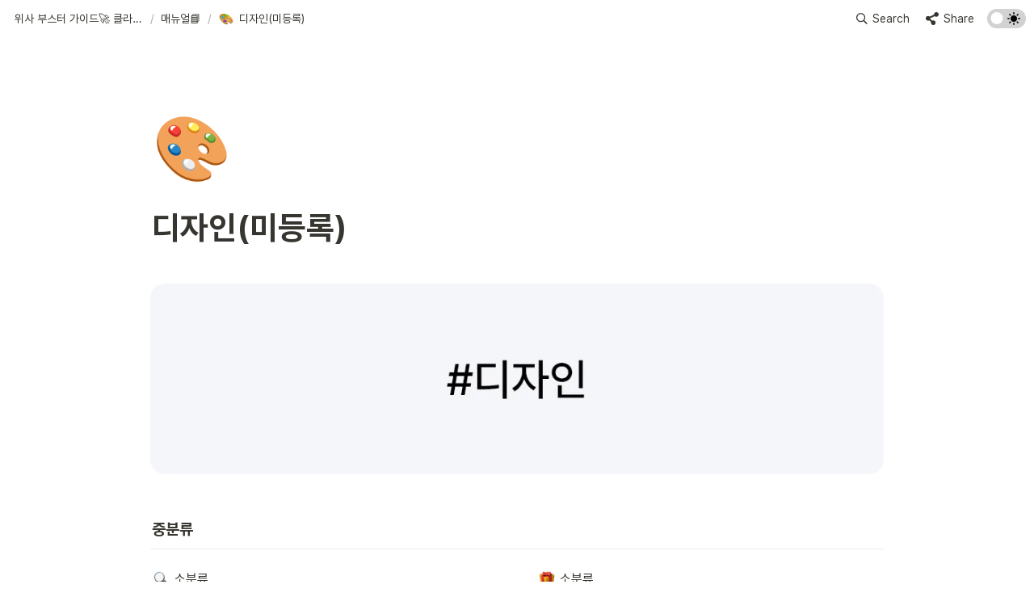

--- FILE ---
content_type: text/html
request_url: https://guide.wisa.co.kr/booster/manual/design
body_size: 15033
content:
<!DOCTYPE html><html><head><meta charSet="utf-8"/><meta name="viewport" content="width=device-width,height=device-height,initial-scale=1,maximum-scale=8,viewport-fit=cover"/><script>window.__OOPY__ = window.__OOPY__ || {};window.__OOPY__.yaml = null</script><meta name="naver-site-verification" content="e800ca62e2e4582afec92135c2dc1f345074d0f5"/><title>디자인(미등록)</title><meta name="description" content="중분류"/><meta property="og:title" content="디자인(미등록)"/><meta property="og:description" content="중분류"/><meta property="og:site_name" content="디자인(미등록)"/><meta property="og:type" content="website"/><meta property="og:image" content="https://oopy.lazyrockets.com/api/rest/cdn/image/01923104-b805-777b-b9b4-2a7937807401.png"/><meta property="og:url" content="https://guide.wisa.co.kr/booster/manual/design"/><meta name="twitter:card" content="summary_large_image"/><meta name="twitter:title" content="디자인(미등록)"/><meta name="twitter:description" content="중분류"/><meta name="twitter:image" content="https://oopy.lazyrockets.com/api/rest/cdn/image/01923104-b805-777b-b9b4-2a7937807401.png"/><link rel="shortcut icon" type="image" href="https://oopy.lazyrockets.com/api/rest/cdn/image/01923104-a3ce-7ccd-ae95-96aeb1b772c5.png?d=16"/><link rel="apple-touch-icon" href="https://oopy.lazyrockets.com/api/rest/cdn/image/01923104-a3ce-7ccd-ae95-96aeb1b772c5.png?d=16"/><link rel="canonical" href="https://guide.wisa.co.kr/booster/manual/design"/><meta name="next-head-count" content="19"/><link data-next-font="" rel="preconnect" href="/" crossorigin="anonymous"/><link rel="preload" href="https://cdn.lazyrockets.com/_next/static/css/1f554d5e2cd9c84a.css" as="style"/><link rel="stylesheet" href="https://cdn.lazyrockets.com/_next/static/css/1f554d5e2cd9c84a.css" data-n-g=""/><link rel="preload" href="https://cdn.lazyrockets.com/_next/static/css/cbab82b64f56a2c5.css" as="style"/><link rel="stylesheet" href="https://cdn.lazyrockets.com/_next/static/css/cbab82b64f56a2c5.css" data-n-p=""/><link rel="preload" href="https://cdn.lazyrockets.com/_next/static/css/4a36b6b6aa198e6c.css" as="style"/><link rel="stylesheet" href="https://cdn.lazyrockets.com/_next/static/css/4a36b6b6aa198e6c.css"/><noscript data-n-css=""></noscript><script defer="" nomodule="" src="https://cdn.lazyrockets.com/_next/static/chunks/polyfills-c67a75d1b6f99dc8.js"></script><script defer="" src="https://cdn.lazyrockets.com/_next/static/chunks/5810.eadf2ee2b0d28b76.js"></script><script defer="" src="https://cdn.lazyrockets.com/_next/static/chunks/1635.dda6116d867295af.js"></script><script defer="" src="https://cdn.lazyrockets.com/_next/static/chunks/2b7b2d2a.11543cea1032186d.js"></script><script defer="" src="https://cdn.lazyrockets.com/_next/static/chunks/776.9feb564444215ca9.js"></script><script defer="" src="https://cdn.lazyrockets.com/_next/static/chunks/442.13a8e68a098fc194.js"></script><script defer="" src="https://cdn.lazyrockets.com/_next/static/chunks/9230.0fc82f19382dc02b.js"></script><script defer="" src="https://cdn.lazyrockets.com/_next/static/chunks/7757.8a837c5db0b3cfff.js"></script><script defer="" src="https://cdn.lazyrockets.com/_next/static/chunks/8357.6c1c592abc1b9bb4.js"></script><script defer="" src="https://cdn.lazyrockets.com/_next/static/chunks/2845.cd0c0ea9d3239337.js"></script><script defer="" src="https://cdn.lazyrockets.com/_next/static/chunks/6939.7c09ad7f6c50b768.js"></script><script defer="" src="https://cdn.lazyrockets.com/_next/static/chunks/8777.fccf9d13638f1957.js"></script><script defer="" src="https://cdn.lazyrockets.com/_next/static/chunks/9273.73ab5240dcd627b1.js"></script><script src="https://cdn.lazyrockets.com/_next/static/chunks/webpack-2319ce2ec31dc4e5.js" defer=""></script><script src="https://cdn.lazyrockets.com/_next/static/chunks/framework-a31fb0e66037d890.js" defer=""></script><script src="https://cdn.lazyrockets.com/_next/static/chunks/main-5e8ad880fa778d90.js" defer=""></script><script src="https://cdn.lazyrockets.com/_next/static/chunks/pages/_app-2ef5a9a0d738013d.js" defer=""></script><script src="https://cdn.lazyrockets.com/_next/static/chunks/fec483df-ec55022df2057fa9.js" defer=""></script><script src="https://cdn.lazyrockets.com/_next/static/chunks/5295-4cdcaa63d89ac5e4.js" defer=""></script><script src="https://cdn.lazyrockets.com/_next/static/chunks/6767-8a8114a38dd6a3e3.js" defer=""></script><script src="https://cdn.lazyrockets.com/_next/static/chunks/9770-22ea912702417c2e.js" defer=""></script><script src="https://cdn.lazyrockets.com/_next/static/chunks/2023-54a36bbdb9113f88.js" defer=""></script><script src="https://cdn.lazyrockets.com/_next/static/chunks/6835-ba9c852fb66767e5.js" defer=""></script><script src="https://cdn.lazyrockets.com/_next/static/chunks/9229-0d4f5ec0a09dd550.js" defer=""></script><script src="https://cdn.lazyrockets.com/_next/static/chunks/4665-3fc49e49b27c41a8.js" defer=""></script><script src="https://cdn.lazyrockets.com/_next/static/chunks/pages/%5Bid%5D-01360cf28da46c36.js" defer=""></script><script src="https://cdn.lazyrockets.com/_next/static/92yYEXjamAbpPykJtcZo4/_buildManifest.js" defer=""></script><script src="https://cdn.lazyrockets.com/_next/static/92yYEXjamAbpPykJtcZo4/_ssgManifest.js" defer=""></script></head><body><div id="__next"><div class="css-0"><div style="font-family:&#x27;Pretendard&#x27;,  ui-sans-serif, -apple-system, BlinkMacSystemFont, &quot;Segoe UI&quot;, Helvetica, &quot;Apple Color Emoji&quot;, Arial, sans-serif, &quot;Segoe UI Emoji&quot;, &quot;Segoe UI Symbol&quot;;font-size:16px;line-height:1.5"><style data-emotion="css-global 1jusyse">:root{--emoji-font-family:"Apple Color Emoji","Segoe UI Emoji","NotoColorEmoji","Noto Color Emoji","Segoe UI Symbol","Android Emoji","EmojiSymbols";--page-max-width:1100px;--content-max-width:908px;}:root{--page-cover-height:30vh;--page-header-font-size:40px;--page-content-padding-bottom:10vh;}:root .padding{padding-left:calc(96px + env(safe-area-inset-left));padding-right:calc(96px + env(safe-area-inset-right));}:root .width{max-width:100%;width:var(--page-max-width);}@media (max-width: 480px){:root{--page-cover-height:200px;--page-header-font-size:32px;--page-content-padding-bottom:0;}:root .padding{padding-left:calc(24px + env(safe-area-inset-left));padding-right:calc(24px + env(safe-area-inset-right));}:root .width{max-width:100%;width:100%;}}[role="button"]:not([tabindex="-1"]){cursor:pointer;}[role="button"]:not([tabindex="-1"]):hover{background:rgba(55, 53, 47, 0.08);}[role="button"]:not([tabindex="-1"]):active{background:rgba(55, 53, 47, 0.16);}[placeholder]:empty::before{content:attr(placeholder);min-height:1em;color:rgb(55, 53, 47);-webkit-text-fill-color:rgba(55, 53, 47, 0.2);}body{background-color:white;overflow-x:hidden;}@media (max-width: 480px){[role="button"][tabindex="0"]:active{background:none;opacity:0.4;}}@-webkit-keyframes glow{0%{opacity:1;}50%{opacity:0;}100%{opacity:1;}}@keyframes glow{0%{opacity:1;}50%{opacity:0;}100%{opacity:1;}}.admin-halo{position:absolute;top:-4px;bottom:-4px;left:-4px;right:-4px;border-radius:8px;pointer-events:none;background:rgba(46, 170, 220, 0.35);box-shadow:0 0 2px 2px rgba(0, 0, 0, 0.1);-webkit-animation:1s ease glow infinite;animation:1s ease glow infinite;-webkit-animation-delay:200ms;animation-delay:200ms;}*{scroll-margin-top:100px;}.notion-page-mention-token.notion-enable-hover:hover,.notion-external-object-token.notion-enable-hover:hover{cursor:pointer!important;background:rgba(148, 148, 148, 0.15);box-shadow:0 0 0 3px rgb(148 148 148 / 15%);border-radius:1px;}.pageLinkIndicator{display:none!important;}</style><div class="notion-app"><div class="notion-app-inner notion-light-theme" style="color:rgb(55, 53, 47);fill:currentcolor;line-height:1.5"><div class="notion-frame" style="flex-grow:0;flex-shrink:1;display:flex;flex-direction:column;background:white;z-index:1"><style data-emotion="css tydnl6">.css-tydnl6{position:-webkit-sticky;position:sticky;top:0;width:100%;z-index:1000000;background-color:white;}</style><div class="notion-header css-tydnl6 e1pzqsz02"><style data-emotion="css 1gwnpax">.css-1gwnpax{position:relative;width:100%;height:45px;padding-right:8px;z-index:1;background-color:inherit;}</style><div class="notion-topbar css-1gwnpax e1pzqsz01"><div style="display:flex;justify-content:space-between;align-items:center;position:absolute;height:45px;left:0px;right:0px;bottom:0px;padding-left:12px;padding-right:10px"><div style="display:flex;align-items:center;line-height:1.2;font-size:14px;height:100%;flex-grow:0;margin-right:8px;min-width:0"><div role="button" tabindex="0" style="user-select:none;transition:background 120ms ease-in 0s;cursor:pointer;display:inline-flex;align-items:center;flex-shrink:1;white-space:nowrap;height:24px;border-radius:3px;font-size:inherit;line-height:1.2;min-width:0px;padding-left:6px;padding-right:6px;color:rgb(55, 53, 47)"><a href="/3b225537-07e5-461b-9670-a01c568cfcbe" rel="noopener noreferrer" style="display:flex;text-decoration:none;user-select:none;cursor:pointer;color:inherit;min-width:0"><div style="display:flex;align-items:center;min-width:0"><div style="white-space:nowrap;overflow:hidden;text-overflow:ellipsis;max-width:160px">위사 부스터 가이드🚀 클라우드 버전 매뉴얼 </div></div></a></div><span style="margin-left:2px;margin-right:2px;color:rgba(55, 53, 47, 0.4)">/</span><div role="button" tabindex="0" style="user-select:none;transition:background 120ms ease-in 0s;cursor:pointer;display:inline-flex;align-items:center;flex-shrink:1;white-space:nowrap;height:24px;border-radius:3px;font-size:inherit;line-height:1.2;min-width:0px;padding-left:6px;padding-right:6px;color:rgb(55, 53, 47)"><a href="/2c573213-396a-4ee8-97f7-e1aba5afd95e" rel="noopener noreferrer" style="display:flex;text-decoration:none;user-select:none;cursor:pointer;color:inherit;min-width:0"><div style="display:flex;align-items:center;min-width:0"><div style="white-space:nowrap;overflow:hidden;text-overflow:ellipsis;max-width:160px">매뉴얼📘</div></div></a></div><span style="margin-left:2px;margin-right:2px;color:rgba(55, 53, 47, 0.4)">/</span><div role="button" tabindex="0" style="user-select:none;transition:background 120ms ease-in 0s;cursor:pointer;display:inline-flex;align-items:center;flex-shrink:1;white-space:nowrap;height:24px;border-radius:3px;font-size:inherit;line-height:1.2;min-width:0px;padding-left:6px;padding-right:6px;color:rgb(55, 53, 47)"><a href="/a1fefc7a-7180-4fbb-aec0-f9cc9c7ea058" rel="noopener noreferrer" style="display:flex;text-decoration:none;user-select:none;cursor:pointer;color:inherit;min-width:0"><div style="display:flex;align-items:center;min-width:0"><div class="notion-record-icon" style="user-select:none;transition:background 120ms ease-in 0s;display:flex;align-items:center;justify-content:center;height:20px;width:20px;border-radius:3px;flex-shrink:0;margin-right:6px"><div style="display:flex;align-items:center;justify-content:center;width:100%;height:100%"><div style="width:90%;height:90%;font-size:18px;line-height:1.1;margin-left:0;color:black"><style data-emotion="css 1vyk5vc">.css-1vyk5vc{width:1em;height:1em;line-height:1em;background-repeat:no-repeat;background:url("https://cdn.lazyrockets.com/_next/static/media/emoji.0d02c5b5.png");background-position-x:11.864406779661017%;background-position-y:84.7457627118644%;-webkit-background-size:6000% 6000%;background-size:6000% 6000%;}</style><img class="notion-emoji css-1vyk5vc" src="[data-uri]" style="width:100%;height:100%"/></div></div></div><div style="white-space:nowrap;overflow:hidden;text-overflow:ellipsis;max-width:240px">디자인(미등록)</div></div></a></div></div><div style="flex:1"></div><style data-emotion="css nkjb6j">.css-nkjb6j{-webkit-user-select:none;-moz-user-select:none;-ms-user-select:none;user-select:none;-webkit-transition:background 20ms ease-in 0s;transition:background 20ms ease-in 0s;cursor:pointer;display:-webkit-inline-box;display:-webkit-inline-flex;display:-ms-inline-flexbox;display:inline-flex;-webkit-align-items:center;-webkit-box-align:center;-ms-flex-align:center;align-items:center;-webkit-flex-shrink:0;-ms-flex-negative:0;flex-shrink:0;white-space:nowrap;height:28px;border-radius:3px;font-size:14px;line-height:1.2;min-width:0px;padding-left:8px;padding-right:8px;}</style><div class="search-button css-nkjb6j" role="button" tabindex="0" aria-label="Search" style="margin-right:4px"><style data-emotion="css 1lml5mf">.css-1lml5mf{width:14px;height:14px;display:block;fill:inherit;-webkit-flex-shrink:0;-ms-flex-negative:0;flex-shrink:0;-webkit-backface-visibility:hidden;backface-visibility:hidden;}</style><svg viewBox="0 0 17 17" class="searchNew css-1lml5mf"><path d="M6.78027 13.6729C8.24805 13.6729 9.60156 13.1982 10.709 12.4072L14.875 16.5732C15.0684 16.7666 15.3232 16.8633 15.5957 16.8633C16.167 16.8633 16.5713 16.4238 16.5713 15.8613C16.5713 15.5977 16.4834 15.3516 16.29 15.1582L12.1504 11.0098C13.0205 9.86719 13.5391 8.45215 13.5391 6.91406C13.5391 3.19629 10.498 0.155273 6.78027 0.155273C3.0625 0.155273 0.0214844 3.19629 0.0214844 6.91406C0.0214844 10.6318 3.0625 13.6729 6.78027 13.6729ZM6.78027 12.2139C3.87988 12.2139 1.48047 9.81445 1.48047 6.91406C1.48047 4.01367 3.87988 1.61426 6.78027 1.61426C9.68066 1.61426 12.0801 4.01367 12.0801 6.91406C12.0801 9.81445 9.68066 12.2139 6.78027 12.2139Z"></path></svg><style data-emotion="css 2svcoa">.css-2svcoa{display:none;}@media (min-width: 480px){.css-2svcoa{display:block;margin-left:6px;}}</style><span class="css-2svcoa">Search</span></div><style data-emotion="css ax50c0">.css-ax50c0{-webkit-user-select:none;-moz-user-select:none;-ms-user-select:none;user-select:none;-webkit-transition:background 20ms ease-in 0s;transition:background 20ms ease-in 0s;cursor:pointer;display:-webkit-inline-box;display:-webkit-inline-flex;display:-ms-inline-flexbox;display:inline-flex;-webkit-align-items:center;-webkit-box-align:center;-ms-flex-align:center;align-items:center;-webkit-flex-shrink:0;-ms-flex-negative:0;flex-shrink:0;white-space:nowrap;height:28px;border-radius:3px;font-size:14px;line-height:1.2;min-width:0px;padding-left:8px;padding-right:8px;color:rgb(55, 53, 47);}</style><div role="button" tabindex="0" class="share-button css-ax50c0 e1pzqsz00"><svg style="width:16px;height:16px;display:block;fill:rgb(55, 53, 47);flex-shrink:0;backface-visibility:hidden;flex-grow:0" x="0px" y="0px" width="483px" height="483px" viewBox="0 0 483 483"><g><path d="M395.72,0c-48.204,0-87.281,39.078-87.281,87.281c0,2.036,0.164,4.03,0.309,6.029l-161.233,75.674 c-15.668-14.971-36.852-24.215-60.231-24.215c-48.204,0.001-87.282,39.079-87.282,87.282c0,48.204,39.078,87.281,87.281,87.281 c15.206,0,29.501-3.907,41.948-10.741l69.789,58.806c-3.056,8.896-4.789,18.396-4.789,28.322c0,48.204,39.078,87.281,87.281,87.281 c48.205,0,87.281-39.078,87.281-87.281s-39.077-87.281-87.281-87.281c-15.205,0-29.5,3.908-41.949,10.74l-69.788-58.805 c3.057-8.891,4.789-18.396,4.789-28.322c0-2.035-0.164-4.024-0.308-6.029l161.232-75.674c15.668,14.971,36.852,24.215,60.23,24.215 c48.203,0,87.281-39.078,87.281-87.281C482.999,39.079,443.923,0,395.72,0z"></path></g></svg><style data-emotion="css l1m683">.css-l1m683{display:none;margin-left:6px;}@media (min-width: 480px){.css-l1m683{display:block;}}</style><span class="css-l1m683">Share</span></div><style data-emotion="css jgkbgb">.css-jgkbgb{height:24px;margin-left:8px;}</style><div style="height:24px" class="css-jgkbgb e6eld7i0"><label aria-label="Turn on the dark mode"><div class="theme-button" style="position:relative;display:inline-block;text-align:left;opacity:1;direction:ltr;border-radius:12px;-webkit-transition:opacity 0.25s;-moz-transition:opacity 0.25s;transition:opacity 0.25s;touch-action:none;-webkit-tap-highlight-color:rgba(0, 0, 0, 0);-webkit-user-select:none;-moz-user-select:none;-ms-user-select:none;user-select:none"><div class="react-switch-bg" style="height:24px;width:48px;margin:0;position:relative;background:#D2D2D2;border-radius:12px;cursor:pointer;-webkit-transition:background 0.25s;-moz-transition:background 0.25s;transition:background 0.25s"><div style="height:24px;width:29.5px;position:relative;opacity:0;pointer-events:none;-webkit-transition:opacity 0.25s;-moz-transition:opacity 0.25s;transition:opacity 0.25s"><img src="https://cdn.lazyrockets.com/_next/static/media/dark-mode.4361da89.png" alt="moon" style="position:absolute;top:50%;left:50%;transform:translate(-50%, -50%);width:16px;height:16px"/></div><div style="height:24px;width:29.5px;position:absolute;opacity:1;right:0;top:0;pointer-events:none;-webkit-transition:opacity 0.25s;-moz-transition:opacity 0.25s;transition:opacity 0.25s"><img src="https://cdn.lazyrockets.com/_next/static/media/light-mode.1da8c58f.png" alt="sun" style="position:absolute;top:50%;left:50%;transform:translate(-50%, -50%);width:16px;height:16px"/></div></div><div class="react-switch-handle" style="height:15px;width:15px;background:#ffffff;display:inline-block;cursor:pointer;border-radius:50%;position:absolute;transform:translateX(4.5px);top:4.5px;outline:0;border:0;-webkit-transition:background-color 0.25s, transform 0.25s, box-shadow 0.15s;-moz-transition:background-color 0.25s, transform 0.25s, box-shadow 0.15s;transition:background-color 0.25s, transform 0.25s, box-shadow 0.15s"></div><input type="checkbox" role="switch" aria-checked="false" style="border:0;clip:rect(0 0 0 0);height:1px;margin:-1px;overflow:hidden;padding:0;position:absolute;width:1px"/></div></label></div></div></div></div><div class="notion-scroller vertical horizontal" style="position:relative;z-index:1;flex-grow:1;margin-right:0px;margin-bottom:0px"><div style="display:flex;flex-direction:column;width:100%;align-items:center;flex-shrink:0;flex-grow:0"><div class="width padding"><div style="user-select:none;display:flex;align-items:center;justify-content:center;height:78px;width:78px;border-radius:3px;flex-shrink:0;margin-top:96px;margin-left:3px;margin-bottom:0px;align-self:flex-start;position:relative;z-index:1" class="page-icon"><div style="display:flex;align-items:center;justify-content:center;width:100%;height:100%"><div style="width:100%;height:100%;font-size:78px;line-height:1.1;margin-left:0;color:black"><span role="img" style="font-family:var(--emoji-font-family);line-height:1em;white-space:nowrap">🎨</span></div></div></div><style data-emotion="css nk1qf1">.css-nk1qf1{display:-webkit-box;display:-webkit-flex;display:-ms-flexbox;display:flex;-webkit-box-pack:start;-ms-flex-pack:start;-webkit-justify-content:flex-start;justify-content:flex-start;-webkit-box-flex-wrap:wrap;-webkit-flex-wrap:wrap;-ms-flex-wrap:wrap;flex-wrap:wrap;margin-left:-1px;pointer-events:none;height:24px;margin-top:8px;margin-bottom:4px;}@media (max-width: 480px){.css-nk1qf1{height:auto;margin-top:16px;margin-bottom:32px;}}</style><div class="notion-page-controls css-nk1qf1 e1stv1eg0"></div><div data-block-id="a1fefc7a-7180-4fbb-aec0-f9cc9c7ea058" class="notion-page-block" style="color:rgb(55, 53, 47);font-weight:700;font-size:var(--page-header-font-size);line-height:1.2;cursor:text;display:flex;align-items:center;font-family:&#x27;Pretendard&#x27;, ui-sans-serif, -apple-system, BlinkMacSystemFont, &quot;Segoe UI&quot;, Helvetica, &quot;Apple Color Emoji&quot;, Arial, sans-serif, &quot;Segoe UI Emoji&quot;, &quot;Segoe UI Symbol&quot;"><h1 class="page-title" contenteditable="false" spellcheck="true" placeholder="Untitled" data-root="true" style="font-weight:700;font-size:var(--page-header-font-size);margin:0;max-width:100%;width:100%;white-space:pre-wrap;word-break:break-word;padding:3px 2px"><span data-token-index="0">디자인(미등록)</span></h1></div></div></div><div style="width:100%;display:flex;flex-direction:column;align-items:center;flex-shrink:0;flex-grow:0"><div class="width padding"></div></div><div class="notion-page-content width padding" style="flex-shrink:0;flex-grow:1;max-width:100%;display:flex;align-items:center;flex-direction:column;color:rgb(55, 53, 47);padding-top:5px;padding-bottom:var(--page-content-padding-bottom);margin:0 auto;font-size:16px;line-height:1.5;font-family:&#x27;Pretendard&#x27;,  ui-sans-serif, -apple-system, BlinkMacSystemFont, &quot;Segoe UI&quot;, Helvetica, &quot;Apple Color Emoji&quot;, Arial, sans-serif, &quot;Segoe UI Emoji&quot;, &quot;Segoe UI Symbol&quot;"><style data-emotion="css 8g6wc4">.css-8g6wc4{width:100%;max-width:calc(
                                                        100vw - 192px
                                                      );margin-top:2px;margin-bottom:1px;}@media (max-width: 480px){.css-8g6wc4{max-width:100%;}}</style><div data-block-id="4720dd81-9aa4-4788-9576-b12286508ab1" class="notion-text-block css-8g6wc4" style="color:inherit;fill:inherit"><div style="display:flex"><style data-emotion="css 1g4vl24">.css-1g4vl24{max-width:100%;width:100%;white-space:pre-wrap;word-break:break-word;padding:3px 2px;}</style><div contenteditable="false" spellcheck="true" placeholder=" " data-root="true" class="css-1g4vl24"></div></div><style data-emotion="css ujcdi3">.css-ujcdi3{display:-webkit-box;display:-webkit-flex;display:-ms-flexbox;display:flex;-webkit-flex-direction:column;-ms-flex-direction:column;flex-direction:column;padding-left:1.5em;}</style><div class="css-ujcdi3"></div></div><style data-emotion="css 1571gtv">.css-1571gtv{width:100%;max-width:100%;-webkit-align-self:center;-ms-flex-item-align:center;align-self:center;margin-top:4px;margin-bottom:4px;}</style><div data-block-id="e31ebb88-fe3f-4bc5-b891-19cfd4ffb928" class="notion-image-block css-1571gtv"><div><div style="display:flex"><div class="notion-cursor-default" style="position:relative;overflow:hidden;flex-grow:1"><div style="position:relative"><div style="width:100%;height:100%"><style data-emotion="css 1p3ipmz">.css-1p3ipmz{display:block;object-fit:cover;border-radius:1px;width:100%;height:auto;pointer-events:auto;border-radius:12px;}</style><style data-emotion="css 3g5vsn">.css-3g5vsn{display:block;object-fit:cover;border-radius:1px;width:100%;height:auto;pointer-events:auto;border-radius:12px;}</style><img loading="lazy" class="css-3g5vsn e5kxa4l0" src="https://oopy.lazyrockets.com/api/v2/notion/image?src=https%3A%2F%2Fs3-us-west-2.amazonaws.com%2Fsecure.notion-static.com%2F1c9e109c-2bc6-460b-b97f-a80cfa6b6cda%2F%25EB%2594%2594%25EC%259E%2590%25EC%259D%25B8.png&amp;blockId=e31ebb88-fe3f-4bc5-b891-19cfd4ffb928"/></div></div></div></div></div></div><style data-emotion="css vhphko">.css-vhphko{width:100%;max-width:calc(
                                                        100vw - 192px
                                                      );margin-top:1px;margin-bottom:1px;}@media (max-width: 480px){.css-vhphko{max-width:100%;}}</style><div data-block-id="d1130401-9c77-42b3-8d24-e1c9dbb90ed9" class="notion-text-block css-vhphko" style="color:inherit;fill:inherit"><div style="display:flex"><div contenteditable="false" spellcheck="true" placeholder=" " data-root="true" class="css-1g4vl24"></div></div><div class="css-ujcdi3"></div></div><style data-emotion="css 1mtbuw6">.css-1mtbuw6{max-width:calc(
                                                        100vw - 192px
                                                      );}@media (max-width: 480px){.css-1mtbuw6{max-width:100%;}}</style><div data-block-id="77e45c78-1329-4961-8aed-a7ef21233a53" class="notion-sub_sub_header-block css-1mtbuw6" style="position:relative;width:100%;margin-top:1em;margin-bottom:1px;font-family:&#x27;Pretendard&#x27;, ui-sans-serif, -apple-system, BlinkMacSystemFont, &quot;Segoe UI&quot;, Helvetica, &quot;Apple Color Emoji&quot;, Arial, sans-serif, &quot;Segoe UI Emoji&quot;, &quot;Segoe UI Symbol&quot;"><style data-emotion="css 1fxzsm1">.css-1fxzsm1{display:-webkit-box;display:-webkit-flex;display:-ms-flexbox;display:flex;width:100%;}</style><div style="color:inherit;fill:inherit" class="css-1fxzsm1"><style data-emotion="css 5mso2m">.css-5mso2m{max-width:100%;width:100%;white-space:pre-wrap;word-break:break-word;padding:3px 2px;font-weight:600;font-size:1.875em;line-height:1.3;margin:0;font-size:1.25em;line-height:1.3;}@media (max-width: 480px){.css-5mso2m{font-size:1.5em;}}@media (max-width: 480px){.css-5mso2m{font-size:1.17em;}}</style><h4 class="css-5mso2m ermrpt51"><span data-token-index="0">중분류</span></h4></div></div><style data-emotion="css 19s6ooy">.css-19s6ooy{width:100%;margin-top:1px;margin-bottom:1px;max-width:calc(
                                                        100vw - 192px
                                                      );}@media (max-width: 480px){.css-19s6ooy{max-width:100%;}}</style><div data-block-id="2a7cba56-d8d5-4a5f-81a1-886ff2a1398b" class="notion-divider-block css-19s6ooy"><div class="notion-cursor-default" style="display:flex;align-items:center;justify-content:center;pointer-events:auto;width:100%;height:13px;flex:0 0 auto;color:rgb(228, 227, 226)"><div style="width:100%;height:1px;visibility:visible;border-bottom:1px solid rgba(55, 53, 47, 0.09)"></div></div></div><div data-block-id="32693e41-6c57-44ba-a6d1-793735ebe972" class="notion-column_list-block css-19s6ooy"><style data-emotion="css 1r6553s">.css-1r6553s{display:-webkit-box;display:-webkit-flex;display:-ms-flexbox;display:flex;}@media (max-width: 480px){.css-1r6553s{display:block;}}</style><div class="css-1r6553s"><style data-emotion="css ts4t04">.css-ts4t04{padding-top:12px;padding-bottom:12px;-webkit-box-flex:0;-webkit-flex-grow:0;-ms-flex-positive:0;flex-grow:0;-webkit-flex-shrink:0;-ms-flex-negative:0;flex-shrink:0;width:calc((100% - 46px) * 0.5);}@media (max-width: 480px){.css-ts4t04{width:100%;}}</style><div class="css-ts4t04"><div data-block-id="9749213a-42cc-4ea3-8c21-add96d6debdf" class="notion-column-block" style="display:flex;flex-direction:column"><style data-emotion="css xseu4r">.css-xseu4r{width:100%;max-width:100%;margin-top:2px;margin-bottom:1px;}</style><div data-block-id="11fa8aeb-e143-46eb-b402-fad2fa0eeff6" class="notion-page-block css-xseu4r"><a href="/11fa8aeb-e143-46eb-b402-fad2fa0eeff6" rel="noopener noreferrer" style="display:block;color:inherit;text-decoration:none;fill:inherit"><div role="button" tabindex="0" style="user-select:none;transition:background 20ms ease-in 0s;cursor:pointer;width:100%"><div style="display:flex;align-items:center;width:100%"><div style="flex:1 1 0px;min-width:1px;padding-top:3px;padding-bottom:3px;padding-left:2px"><div style="display:flex;align-items:center"><div style="position:relative;width:24px;height:24px;margin-right:4px"><div class="notion-record-icon" style="display:flex;align-items:center;justify-content:center;height:100%;width:100%;border-radius:3px;flex-shrink:0"><div style="display:flex;align-items:center;justify-content:center;height:22px;width:22px"><div style="height:19.8px;width:19.8px;font-size:19.8px;line-height:1;margin-left:0px;color:black"><style data-emotion="css ctf14f">.css-ctf14f{width:1em;height:1em;line-height:1em;background-repeat:no-repeat;background:url("https://cdn.lazyrockets.com/_next/static/media/emoji.0d02c5b5.png");background-position-x:50.847457627118644%;background-position-y:11.864406779661017%;-webkit-background-size:6000% 6000%;background-size:6000% 6000%;}</style><img class="notion-emoji css-ctf14f" src="[data-uri]"/></div></div></div></div><div style="white-space:nowrap;overflow:hidden;text-overflow:ellipsis;font-weight:500;line-height:1.3;border-bottom:1px solid rgba(55, 53, 47, 0.16)">소분류</div></div></div></div></div></a></div><style data-emotion="css tu59ml">.css-tu59ml{width:100%;max-width:100%;margin-top:1px;margin-bottom:1px;}</style><div data-block-id="ad5a24b4-3af5-4b3d-97cc-5c3a5d902fe9" class="notion-page-block css-tu59ml"><a href="/ad5a24b4-3af5-4b3d-97cc-5c3a5d902fe9" rel="noopener noreferrer" style="display:block;color:inherit;text-decoration:none;fill:inherit"><div role="button" tabindex="0" style="user-select:none;transition:background 20ms ease-in 0s;cursor:pointer;width:100%"><div style="display:flex;align-items:center;width:100%"><div style="flex:1 1 0px;min-width:1px;padding-top:3px;padding-bottom:3px;padding-left:2px"><div style="display:flex;align-items:center"><div style="position:relative;width:24px;height:24px;margin-right:4px"><div class="notion-record-icon" style="display:flex;align-items:center;justify-content:center;height:100%;width:100%;border-radius:3px;flex-shrink:0"><div style="display:flex;align-items:center;justify-content:center;height:22px;width:22px"><div style="height:19.8px;width:19.8px;font-size:19.8px;line-height:1;margin-left:0px;color:black"><style data-emotion="css zfrwl0">.css-zfrwl0{width:1em;height:1em;line-height:1em;background-repeat:no-repeat;background:url("https://cdn.lazyrockets.com/_next/static/media/emoji.0d02c5b5.png");background-position-x:16.94915254237288%;background-position-y:79.66101694915254%;-webkit-background-size:6000% 6000%;background-size:6000% 6000%;}</style><img class="notion-emoji css-zfrwl0" src="[data-uri]"/></div></div></div></div><div style="white-space:nowrap;overflow:hidden;text-overflow:ellipsis;font-weight:500;line-height:1.3;border-bottom:1px solid rgba(55, 53, 47, 0.16)">소분류</div></div></div></div></div></a></div><style data-emotion="css jmywhw">.css-jmywhw{width:100%;max-width:100%;margin-top:1px;margin-bottom:0px;}</style><div data-block-id="0dfdeb19-1740-4efc-b5c6-b98b0be37971" class="notion-page-block css-jmywhw"><a href="/0dfdeb19-1740-4efc-b5c6-b98b0be37971" rel="noopener noreferrer" style="display:block;color:inherit;text-decoration:none;fill:inherit"><div role="button" tabindex="0" style="user-select:none;transition:background 20ms ease-in 0s;cursor:pointer;width:100%"><div style="display:flex;align-items:center;width:100%"><div style="flex:1 1 0px;min-width:1px;padding-top:3px;padding-bottom:3px;padding-left:2px"><div style="display:flex;align-items:center"><div style="position:relative;width:24px;height:24px;margin-right:4px"><div class="notion-record-icon" style="display:flex;align-items:center;justify-content:center;height:100%;width:100%;border-radius:3px;flex-shrink:0"><div style="display:flex;align-items:center;justify-content:center;height:22px;width:22px"><div style="height:19.8px;width:19.8px;font-size:19.8px;line-height:1;margin-left:0px;color:black"><style data-emotion="css 1yymg3q">.css-1yymg3q{width:1em;height:1em;line-height:1em;background-repeat:no-repeat;background:url("https://cdn.lazyrockets.com/_next/static/media/emoji.0d02c5b5.png");background-position-x:47.45762711864407%;background-position-y:91.52542372881356%;-webkit-background-size:6000% 6000%;background-size:6000% 6000%;}</style><img class="notion-emoji css-1yymg3q" src="[data-uri]"/></div></div></div></div><div style="white-space:nowrap;overflow:hidden;text-overflow:ellipsis;font-weight:500;line-height:1.3;border-bottom:1px solid rgba(55, 53, 47, 0.16)">소분류</div></div></div></div></div></a></div></div></div><div style="position:relative;width:46px;flex-grow:0;flex-shrink:0;transition:opacity 200ms ease-out 0s;opacity:0"></div><div class="css-ts4t04"><div data-block-id="6ec16352-c28a-438e-9d92-b74ce27a50f7" class="notion-column-block" style="display:flex;flex-direction:column"><div data-block-id="4f76ef0d-5ebf-4863-8e47-f1103c24dab7" class="notion-page-block css-xseu4r"><a href="/4f76ef0d-5ebf-4863-8e47-f1103c24dab7" rel="noopener noreferrer" style="display:block;color:inherit;text-decoration:none;fill:inherit"><div role="button" tabindex="0" style="user-select:none;transition:background 20ms ease-in 0s;cursor:pointer;width:100%"><div style="display:flex;align-items:center;width:100%"><div style="flex:1 1 0px;min-width:1px;padding-top:3px;padding-bottom:3px;padding-left:2px"><div style="display:flex;align-items:center"><div style="position:relative;width:24px;height:24px;margin-right:4px"><div class="notion-record-icon" style="display:flex;align-items:center;justify-content:center;height:100%;width:100%;border-radius:3px;flex-shrink:0"><div style="display:flex;align-items:center;justify-content:center;height:22px;width:22px"><div style="height:19.8px;width:19.8px;font-size:19.8px;line-height:1;margin-left:0px;color:black"><style data-emotion="css swsazj">.css-swsazj{width:1em;height:1em;line-height:1em;background-repeat:no-repeat;background:url("https://cdn.lazyrockets.com/_next/static/media/emoji.0d02c5b5.png");background-position-x:11.864406779661017%;background-position-y:18.64406779661017%;-webkit-background-size:6000% 6000%;background-size:6000% 6000%;}</style><img class="notion-emoji css-swsazj" src="[data-uri]"/></div></div></div></div><div style="white-space:nowrap;overflow:hidden;text-overflow:ellipsis;font-weight:500;line-height:1.3;border-bottom:1px solid rgba(55, 53, 47, 0.16)">소분류</div></div></div></div></div></a></div><div data-block-id="eabb0030-0bb0-49ca-8f64-2ac5e8a18401" class="notion-page-block css-tu59ml"><a href="/eabb0030-0bb0-49ca-8f64-2ac5e8a18401" rel="noopener noreferrer" style="display:block;color:inherit;text-decoration:none;fill:inherit"><div role="button" tabindex="0" style="user-select:none;transition:background 20ms ease-in 0s;cursor:pointer;width:100%"><div style="display:flex;align-items:center;width:100%"><div style="flex:1 1 0px;min-width:1px;padding-top:3px;padding-bottom:3px;padding-left:2px"><div style="display:flex;align-items:center"><div style="position:relative;width:24px;height:24px;margin-right:4px"><div class="notion-record-icon" style="display:flex;align-items:center;justify-content:center;height:100%;width:100%;border-radius:3px;flex-shrink:0"><div style="display:flex;align-items:center;justify-content:center;height:22px;width:22px"><div style="height:19.8px;width:19.8px;font-size:19.8px;line-height:1;margin-left:0px;color:black"><style data-emotion="css 1q0m7cu">.css-1q0m7cu{width:1em;height:1em;line-height:1em;background-repeat:no-repeat;background:url("https://cdn.lazyrockets.com/_next/static/media/emoji.0d02c5b5.png");background-position-x:54.23728813559322%;background-position-y:59.32203389830508%;-webkit-background-size:6000% 6000%;background-size:6000% 6000%;}</style><img class="notion-emoji css-1q0m7cu" src="[data-uri]"/></div></div></div></div><div style="white-space:nowrap;overflow:hidden;text-overflow:ellipsis;font-weight:500;line-height:1.3;border-bottom:1px solid rgba(55, 53, 47, 0.16)">소분류</div></div></div></div></div></a></div><div data-block-id="6697b8cb-765f-4bad-bce0-7ab12f48f654" class="notion-page-block css-jmywhw"><a href="/6697b8cb-765f-4bad-bce0-7ab12f48f654" rel="noopener noreferrer" style="display:block;color:inherit;text-decoration:none;fill:inherit"><div role="button" tabindex="0" style="user-select:none;transition:background 20ms ease-in 0s;cursor:pointer;width:100%"><div style="display:flex;align-items:center;width:100%"><div style="flex:1 1 0px;min-width:1px;padding-top:3px;padding-bottom:3px;padding-left:2px"><div style="display:flex;align-items:center"><div style="position:relative;width:24px;height:24px;margin-right:4px"><div class="notion-record-icon" style="display:flex;align-items:center;justify-content:center;height:100%;width:100%;border-radius:3px;flex-shrink:0"><div style="display:flex;align-items:center;justify-content:center;height:22px;width:22px"><div style="height:19.8px;width:19.8px;font-size:19.8px;line-height:1;margin-left:0px;color:black"><style data-emotion="css 1krqaos">.css-1krqaos{width:1em;height:1em;line-height:1em;background-repeat:no-repeat;background:url("https://cdn.lazyrockets.com/_next/static/media/emoji.0d02c5b5.png");background-position-x:50.847457627118644%;background-position-y:47.45762711864407%;-webkit-background-size:6000% 6000%;background-size:6000% 6000%;}</style><img class="notion-emoji css-1krqaos" src="[data-uri]"/></div></div></div></div><div style="white-space:nowrap;overflow:hidden;text-overflow:ellipsis;font-weight:500;line-height:1.3;border-bottom:1px solid rgba(55, 53, 47, 0.16)">소분류</div></div></div></div></div></a></div></div></div></div></div><style data-emotion="css 12msm7j">.css-12msm7j{width:100%;max-width:calc(
                                                        100vw - 192px
                                                      );margin-top:1px;margin-bottom:0px;}@media (max-width: 480px){.css-12msm7j{max-width:100%;}}</style><div data-block-id="90d7ddef-fb93-4392-96da-aea80acc19a9" class="notion-text-block css-12msm7j" style="color:inherit;fill:inherit"><div style="display:flex"><div contenteditable="false" spellcheck="true" placeholder=" " data-root="true" class="css-1g4vl24"></div></div><div class="css-ujcdi3"></div></div><div class="oopy-footer OopyFooter_container__pjQ2F" style="--background-color:#77A4FE"></div></div></div><div class="page-overlay"></div></div></div></div></div></div></div><script id="__NEXT_DATA__" type="application/json">{"props":{"pageProps":{"version":"v1","recordMap":{"block":{"a1fefc7a-7180-4fbb-aec0-f9cc9c7ea058":{"value":{"id":"a1fefc7a-7180-4fbb-aec0-f9cc9c7ea058","version":95,"type":"page","properties":{"title":[["디자인(미등록)"]]},"content":["4720dd81-9aa4-4788-9576-b12286508ab1","e31ebb88-fe3f-4bc5-b891-19cfd4ffb928","d1130401-9c77-42b3-8d24-e1c9dbb90ed9","77e45c78-1329-4961-8aed-a7ef21233a53","2a7cba56-d8d5-4a5f-81a1-886ff2a1398b","32693e41-6c57-44ba-a6d1-793735ebe972","90d7ddef-fb93-4392-96da-aea80acc19a9"],"format":{"page_icon":"🎨","page_cover_position":0.5,"social_media_image_preview_url":"https://prod-files-secure.s3.us-west-2.amazonaws.com/22fa8cdd-ad03-463b-81f1-ec4d4543ba4d/6adf7694-e86a-4cfb-8ecf-21c15630b2cf/SocialMediaPreviewImage.png"},"created_time":1687832174821,"last_edited_time":1728975145261,"parent_id":"15400df3-c65a-4838-861f-a01a50d6a32d","parent_table":"collection","alive":true,"file_ids":["d41de1a5-80bf-42d6-934d-7d51e93c22aa","275a6b8c-ecc6-413a-9299-870ea9d85fb6","6adf7694-e86a-4cfb-8ecf-21c15630b2cf"],"space_id":"22fa8cdd-ad03-463b-81f1-ec4d4543ba4d"},"role":"reader"},"2c573213-396a-4ee8-97f7-e1aba5afd95e":{"value":{"id":"2c573213-396a-4ee8-97f7-e1aba5afd95e","version":147,"type":"collection_view","view_ids":["84ec5921-300e-48f4-aa1b-44cc90bb4be1"],"collection_id":"15400df3-c65a-4838-861f-a01a50d6a32d","format":{"collection_pointer":{"id":"15400df3-c65a-4838-861f-a01a50d6a32d","table":"collection","spaceId":"22fa8cdd-ad03-463b-81f1-ec4d4543ba4d"},"copied_from_pointer":{"id":"3057776f-fe49-479d-8208-4219d500568a","table":"block","spaceId":"7f6f315d-8862-44a5-9f03-353cab114f9f"}},"created_time":1687767884940,"last_edited_time":1768788011120,"parent_id":"3b225537-07e5-461b-9670-a01c568cfcbe","parent_table":"block","alive":true,"copied_from":"3057776f-fe49-479d-8208-4219d500568a","space_id":"22fa8cdd-ad03-463b-81f1-ec4d4543ba4d","crdt_format_version":1,"crdt_data":{"title":{"r":"98vGYGWAlWucQMnKdJVuDA,\"start\",\"end\"","n":{"98vGYGWAlWucQMnKdJVuDA,\"start\",\"end\"":{"s":{"x":"98vGYGWAlWucQMnKdJVuDA","i":[{"t":"s"},{"t":"e"}],"l":""},"c":[]}}}}},"role":"reader"},"3b225537-07e5-461b-9670-a01c568cfcbe":{"value":{"id":"3b225537-07e5-461b-9670-a01c568cfcbe","version":938,"type":"page","properties":{"E?E?":[["Yes"]],"title":[["위사 부스터 가이드🚀 클라우드 버전 매뉴얼 "]]},"content":["604e2733-524b-4313-956f-c100e62365d2","61e030e5-f95c-403a-9a68-108490fc7453","5f440e3c-e682-4de6-9477-11ccccac2959","2c573213-396a-4ee8-97f7-e1aba5afd95e","5f16d252-6591-4959-b276-a7bd14880ff3","12e6ff47-b718-442e-afe2-9b0d71ae8cd1","99166093-3921-4dfd-ae3d-67a87c4257ab","fc522d5c-7075-40a6-a51f-a59aa47288c9","8e76a01c-3a41-4d00-9669-d73ac4ef0f8f","c70652d2-cbea-49bc-9296-b04b434b528d","ae1d241a-da83-48fa-a4ee-333a8b1e407c","c6f7c4df-d0f8-4394-80c6-4e2b9fb834fa","8822528e-71cd-4370-a60d-bd42ab36472a","3e167500-7a57-48f2-8b2a-85be08246c3f","2b1f6cdf-cb92-80dc-b2a4-d334e18aeb39"],"format":{"site_id":"1b5a8cdd-ad03-8134-9bc2-007992c3dac3","page_full_width":false,"copied_from_pointer":{"id":"3b5c0fe5-85a1-4959-8f04-c812a4f85361","table":"block","spaceId":"7f6f315d-8862-44a5-9f03-353cab114f9f"},"page_cover_position":0.5,"social_media_image_preview_url":"attachment:4c463daa-00e3-410c-91be-ef7b2097af65:SocialMediaPreviewImage.png"},"permissions":[{"role":"reader","type":"public_permission","is_site":true,"added_timestamp":1687833809408,"allow_duplicate":false}],"created_time":1687767884963,"last_edited_time":1763618385129,"parent_id":"f32991fe-72dd-4904-bcfa-035a15f644f1","parent_table":"block","alive":true,"copied_from":"3b5c0fe5-85a1-4959-8f04-c812a4f85361","file_ids":["8dc70aab-e454-4a69-9564-2c4eac036cfa","1a0d3814-99ac-4e07-a19f-87d8fd9c2295","fc41a26c-7242-4a2c-8469-a8317c4ff104","e38ef170-d1ae-4fc1-9961-914151cb9ff6","35154e36-028b-4d89-ade7-53af704afc11","f837f5f0-6000-4e71-984f-e82e78ab3a63","7feb5e5d-1aad-4b78-a601-6cb92b4e3d77","d36cf555-7a55-4092-9d9b-4866d07d6edf","eb3cac74-244c-40f5-b3f8-f2582f6532ed","ddd4bd41-37a3-4997-b430-b2bd6fff7137","4c463daa-00e3-410c-91be-ef7b2097af65"],"space_id":"22fa8cdd-ad03-463b-81f1-ec4d4543ba4d","crdt_format_version":1,"crdt_data":{"title":{"r":"a4Gf2HdseWaOVXOvPG_pGQ,\"start\",\"end\"","n":{"a4Gf2HdseWaOVXOvPG_pGQ,\"start\",\"end\"":{"s":{"x":"a4Gf2HdseWaOVXOvPG_pGQ","i":[{"t":"s"},{"t":"t","i":["iiK0rU8D3K4B",1],"o":"start","l":25,"c":"위사 부스터 가이드🚀 클라우드 버전 매뉴얼 "},{"t":"e"}],"l":""},"c":[]}}}}},"role":"reader"},"f32991fe-72dd-4904-bcfa-035a15f644f1":{"role":"none"},"4720dd81-9aa4-4788-9576-b12286508ab1":{"value":{"id":"4720dd81-9aa4-4788-9576-b12286508ab1","version":10,"type":"text","created_time":1688021268237,"last_edited_time":1688021271728,"parent_id":"a1fefc7a-7180-4fbb-aec0-f9cc9c7ea058","parent_table":"block","alive":true,"space_id":"22fa8cdd-ad03-463b-81f1-ec4d4543ba4d","crdt_format_version":1,"crdt_data":{"title":{"r":"da-tZ64HC7fCDjvZpwq7Pg,\"start\",\"end\"","n":{"da-tZ64HC7fCDjvZpwq7Pg,\"start\",\"end\"":{"s":{"x":"da-tZ64HC7fCDjvZpwq7Pg","i":[{"t":"s"},{"t":"e"}],"l":""},"c":[]}}}}},"role":"reader"},"e31ebb88-fe3f-4bc5-b891-19cfd4ffb928":{"value":{"id":"e31ebb88-fe3f-4bc5-b891-19cfd4ffb928","version":13,"type":"image","properties":{"size":[["9.2KB"]],"title":[["디자인.png"]],"source":[["https://s3-us-west-2.amazonaws.com/secure.notion-static.com/1c9e109c-2bc6-460b-b97f-a80cfa6b6cda/%EB%94%94%EC%9E%90%EC%9D%B8.png"]]},"format":{"block_width":707.984375,"display_source":"https://s3-us-west-2.amazonaws.com/secure.notion-static.com/1c9e109c-2bc6-460b-b97f-a80cfa6b6cda/%EB%94%94%EC%9E%90%EC%9D%B8.png","block_full_width":false,"block_page_width":true,"block_aspect_ratio":0.26,"block_preserve_scale":true},"created_time":1687844712682,"last_edited_time":1728534648543,"parent_id":"a1fefc7a-7180-4fbb-aec0-f9cc9c7ea058","parent_table":"block","alive":true,"file_ids":["1c9e109c-2bc6-460b-b97f-a80cfa6b6cda"],"space_id":"22fa8cdd-ad03-463b-81f1-ec4d4543ba4d"},"role":"reader"},"d1130401-9c77-42b3-8d24-e1c9dbb90ed9":{"value":{"id":"d1130401-9c77-42b3-8d24-e1c9dbb90ed9","version":6,"type":"text","created_time":1688021273505,"last_edited_time":1688021273505,"parent_id":"a1fefc7a-7180-4fbb-aec0-f9cc9c7ea058","parent_table":"block","alive":true,"space_id":"22fa8cdd-ad03-463b-81f1-ec4d4543ba4d","crdt_format_version":1,"crdt_data":{"title":{"r":"vSae3nySomF8pY_rv369Bg,\"start\",\"end\"","n":{"vSae3nySomF8pY_rv369Bg,\"start\",\"end\"":{"s":{"x":"vSae3nySomF8pY_rv369Bg","i":[{"t":"s"},{"t":"e"}],"l":""},"c":[]}}}}},"role":"reader"},"77e45c78-1329-4961-8aed-a7ef21233a53":{"value":{"id":"77e45c78-1329-4961-8aed-a7ef21233a53","version":5,"type":"sub_sub_header","properties":{"title":[["중분류"]]},"format":{"copied_from_pointer":{"id":"0f9994a3-4047-4fc1-bdb0-954f4078c476","table":"block","spaceId":"22fa8cdd-ad03-463b-81f1-ec4d4543ba4d"}},"created_time":1688021269406,"last_edited_time":1688021273505,"parent_id":"a1fefc7a-7180-4fbb-aec0-f9cc9c7ea058","parent_table":"block","alive":true,"copied_from":"0f9994a3-4047-4fc1-bdb0-954f4078c476","space_id":"22fa8cdd-ad03-463b-81f1-ec4d4543ba4d","crdt_format_version":1,"crdt_data":{"title":{"r":"lyv2t33sJfVgD5Lp36OAfA,\"start\",\"end\"","n":{"lyv2t33sJfVgD5Lp36OAfA,\"start\",\"end\"":{"s":{"x":"lyv2t33sJfVgD5Lp36OAfA","i":[{"t":"s"},{"t":"t","i":["XKItYV1Ox03H",1],"o":"start","l":3,"c":"중분류"},{"t":"e"}],"l":""},"c":[]}}}}},"role":"reader"},"2a7cba56-d8d5-4a5f-81a1-886ff2a1398b":{"value":{"id":"2a7cba56-d8d5-4a5f-81a1-886ff2a1398b","version":4,"type":"divider","format":{"copied_from_pointer":{"id":"2489b7a2-a8ac-49c9-87e7-507de80ed41d","table":"block","spaceId":"22fa8cdd-ad03-463b-81f1-ec4d4543ba4d"}},"created_time":1688021269407,"last_edited_time":1688021269422,"parent_id":"a1fefc7a-7180-4fbb-aec0-f9cc9c7ea058","parent_table":"block","alive":true,"copied_from":"2489b7a2-a8ac-49c9-87e7-507de80ed41d","space_id":"22fa8cdd-ad03-463b-81f1-ec4d4543ba4d","crdt_format_version":1,"crdt_data":{"title":{"r":"WCctHMYl6xVKuGiQvQZ-yg,\"start\",\"end\"","n":{"WCctHMYl6xVKuGiQvQZ-yg,\"start\",\"end\"":{"s":{"x":"WCctHMYl6xVKuGiQvQZ-yg","i":[{"t":"s"},{"t":"e"}],"l":""},"c":[]}}}}},"role":"reader"},"32693e41-6c57-44ba-a6d1-793735ebe972":{"value":{"id":"32693e41-6c57-44ba-a6d1-793735ebe972","version":4,"type":"column_list","content":["9749213a-42cc-4ea3-8c21-add96d6debdf","6ec16352-c28a-438e-9d92-b74ce27a50f7"],"format":{"copied_from_pointer":{"id":"a959c67b-84bd-4baa-8600-96888f37b88e","table":"block","spaceId":"22fa8cdd-ad03-463b-81f1-ec4d4543ba4d"}},"created_time":1688021269407,"last_edited_time":1688021269422,"parent_id":"a1fefc7a-7180-4fbb-aec0-f9cc9c7ea058","parent_table":"block","alive":true,"copied_from":"a959c67b-84bd-4baa-8600-96888f37b88e","space_id":"22fa8cdd-ad03-463b-81f1-ec4d4543ba4d","crdt_format_version":1,"crdt_data":{"title":{"r":"ip6qIfSk41-bqu_5VsTFyg,\"start\",\"end\"","n":{"ip6qIfSk41-bqu_5VsTFyg,\"start\",\"end\"":{"s":{"x":"ip6qIfSk41-bqu_5VsTFyg","i":[{"t":"s"},{"t":"e"}],"l":""},"c":[]}}}}},"role":"reader"},"90d7ddef-fb93-4392-96da-aea80acc19a9":{"value":{"id":"90d7ddef-fb93-4392-96da-aea80acc19a9","version":4,"type":"text","format":{"copied_from_pointer":{"id":"0723ed71-f9ac-4bd6-8f16-5de5e7480c2f","table":"block","spaceId":"22fa8cdd-ad03-463b-81f1-ec4d4543ba4d"}},"created_time":1688021269418,"last_edited_time":1688021269422,"parent_id":"a1fefc7a-7180-4fbb-aec0-f9cc9c7ea058","parent_table":"block","alive":true,"copied_from":"0723ed71-f9ac-4bd6-8f16-5de5e7480c2f","space_id":"22fa8cdd-ad03-463b-81f1-ec4d4543ba4d","crdt_format_version":1,"crdt_data":{"title":{"r":"HYRgclMBBHJhtNgY2jv2qQ,\"start\",\"end\"","n":{"HYRgclMBBHJhtNgY2jv2qQ,\"start\",\"end\"":{"s":{"x":"HYRgclMBBHJhtNgY2jv2qQ","i":[{"t":"s"},{"t":"e"}],"l":""},"c":[]}}}}},"role":"reader"},"9749213a-42cc-4ea3-8c21-add96d6debdf":{"value":{"id":"9749213a-42cc-4ea3-8c21-add96d6debdf","version":3,"type":"column","content":["11fa8aeb-e143-46eb-b402-fad2fa0eeff6","ad5a24b4-3af5-4b3d-97cc-5c3a5d902fe9","0dfdeb19-1740-4efc-b5c6-b98b0be37971"],"format":{"column_ratio":0.5,"copied_from_pointer":{"id":"84686840-ddce-4fdc-84f1-2025b5b7cee3","table":"block","spaceId":"22fa8cdd-ad03-463b-81f1-ec4d4543ba4d"}},"created_time":1688021269407,"last_edited_time":1688021269422,"parent_id":"32693e41-6c57-44ba-a6d1-793735ebe972","parent_table":"block","alive":true,"copied_from":"84686840-ddce-4fdc-84f1-2025b5b7cee3","space_id":"22fa8cdd-ad03-463b-81f1-ec4d4543ba4d","crdt_format_version":1,"crdt_data":{"title":{"r":"IH58iHBYyt_JMP0tnXV93Q,\"start\",\"end\"","n":{"IH58iHBYyt_JMP0tnXV93Q,\"start\",\"end\"":{"s":{"x":"IH58iHBYyt_JMP0tnXV93Q","i":[{"t":"s"},{"t":"e"}],"l":""},"c":[]}}}}},"role":"reader"},"6ec16352-c28a-438e-9d92-b74ce27a50f7":{"value":{"id":"6ec16352-c28a-438e-9d92-b74ce27a50f7","version":3,"type":"column","content":["4f76ef0d-5ebf-4863-8e47-f1103c24dab7","eabb0030-0bb0-49ca-8f64-2ac5e8a18401","6697b8cb-765f-4bad-bce0-7ab12f48f654"],"format":{"column_ratio":0.5,"copied_from_pointer":{"id":"cf3890ec-b260-404e-a167-047f318b46c5","table":"block","spaceId":"22fa8cdd-ad03-463b-81f1-ec4d4543ba4d"}},"created_time":1688021269407,"last_edited_time":1688021269422,"parent_id":"32693e41-6c57-44ba-a6d1-793735ebe972","parent_table":"block","alive":true,"copied_from":"cf3890ec-b260-404e-a167-047f318b46c5","space_id":"22fa8cdd-ad03-463b-81f1-ec4d4543ba4d","crdt_format_version":1,"crdt_data":{"title":{"r":"hfUYAe0GB-tsPUDGT6ooOw,\"start\",\"end\"","n":{"hfUYAe0GB-tsPUDGT6ooOw,\"start\",\"end\"":{"s":{"x":"hfUYAe0GB-tsPUDGT6ooOw","i":[{"t":"s"},{"t":"e"}],"l":""},"c":[]}}}}},"role":"reader"},"11fa8aeb-e143-46eb-b402-fad2fa0eeff6":{"value":{"id":"11fa8aeb-e143-46eb-b402-fad2fa0eeff6","version":3,"type":"page","properties":{"title":[["소분류"]]},"content":["8592ac00-80e4-4fb3-9dc0-8e4fc447f620","bacd607b-79ff-4853-b870-27af06785148","968994c7-0eb0-41ff-a1b2-970788d6e61a","c89e647e-38cf-4efd-bec6-665a0cb49bf0","3abbfaf9-e459-4d11-9631-5a29adbfad64","6bc6bc61-2e71-4f83-bdd1-e331d6ebd10b","8216f377-794e-4c98-8359-3fce310ff97c","1b09b2b3-2536-453a-b37a-ed5528f7a22b","ae7b2fc4-fed6-4dc4-9171-6bd52865c6aa","eeffc3a7-34ba-4025-9476-60151617a5e9","e40b8369-58f4-4e18-acdb-4b72e7da7676","1b658741-3c82-4a48-90af-11c13ea2545a","a2846a01-72bb-4a14-9ea7-9dae25964c3f","174ffe0b-ae9f-4f62-82bf-19dd080cef6c","9439635f-941f-4e4b-ac4b-9250cb27ab00","45f456b0-ac76-4d00-8c44-31b788088509","cd6a437b-2242-4292-87b8-821841b78140","f68f3332-c3d0-4d6e-b2bd-d330f4489ac7","5d7c1b1c-ce3f-4f0f-95f6-7b69039a6753"],"format":{"page_icon":"🔍","copied_from_pointer":{"id":"5242ad4d-b535-4e6e-8e85-8b00e7adf24c","table":"block","spaceId":"22fa8cdd-ad03-463b-81f1-ec4d4543ba4d"}},"created_time":1688021269407,"last_edited_time":1688021269422,"parent_id":"9749213a-42cc-4ea3-8c21-add96d6debdf","parent_table":"block","alive":true,"copied_from":"5242ad4d-b535-4e6e-8e85-8b00e7adf24c","space_id":"22fa8cdd-ad03-463b-81f1-ec4d4543ba4d","crdt_format_version":1,"crdt_data":{"title":{"r":"6g9ZJNfCJM4Q_L4Gg0g4Hw,\"start\",\"end\"","n":{"6g9ZJNfCJM4Q_L4Gg0g4Hw,\"start\",\"end\"":{"s":{"x":"6g9ZJNfCJM4Q_L4Gg0g4Hw","i":[{"t":"s"},{"t":"t","i":["SEdySjXZMhPb",1],"o":"start","l":3,"c":"소분류"},{"t":"e"}],"l":""},"c":[]}}}}},"role":"reader"},"ad5a24b4-3af5-4b3d-97cc-5c3a5d902fe9":{"value":{"id":"ad5a24b4-3af5-4b3d-97cc-5c3a5d902fe9","version":3,"type":"page","properties":{"title":[["소분류"]]},"content":["1bfdd98f-bf28-4715-b6c0-a4e3f8800ab7","467344eb-b174-4d60-acb9-220a448a7e1a","fc08ba91-a354-4f06-85f5-15c7a3e62af0","47b5ae67-539d-46c7-9360-a19e7c522d00","156fa9db-ef7c-4152-9f17-f684c31a43e7","126042d9-c21b-4531-ae0c-3109c10c131b","631e5c4a-1a0c-4c86-b204-f311c653b07d","1a64b99d-9429-4c7a-aa3c-5f94648622f8","24f659f6-0401-4a51-98d8-2d8435b4214a","f6ec66af-6d6d-44dc-9f1d-ce404d4d600c","48c147b2-cce3-4ec7-bdc0-76ac3e2cde62","f486afbc-bd41-4622-b4c3-257f7ec158a8","826fe72d-a4d8-4e38-903a-197f395477e1","42df41b2-3c45-4a90-b114-cc53970e319f","7e3c5d17-fb0b-4d6d-8925-fb1c8da0075e","5db293b5-f9a3-4ad6-8252-8f6d5913fdfb","05b8140d-3480-4721-9c37-584090fd6495","bade22fd-220e-4f84-988c-eb7ad672daa8","fd24a58e-ac5d-4649-9354-29ae21fa9e41"],"format":{"page_icon":"🏷️","copied_from_pointer":{"id":"932247b1-63ac-477c-9508-8c6bd34ccda2","table":"block","spaceId":"22fa8cdd-ad03-463b-81f1-ec4d4543ba4d"}},"created_time":1688021269408,"last_edited_time":1688021269422,"parent_id":"9749213a-42cc-4ea3-8c21-add96d6debdf","parent_table":"block","alive":true,"copied_from":"932247b1-63ac-477c-9508-8c6bd34ccda2","space_id":"22fa8cdd-ad03-463b-81f1-ec4d4543ba4d","crdt_format_version":1,"crdt_data":{"title":{"r":"IDzYW07SulaFR4YhGKht1A,\"start\",\"end\"","n":{"IDzYW07SulaFR4YhGKht1A,\"start\",\"end\"":{"s":{"x":"IDzYW07SulaFR4YhGKht1A","i":[{"t":"s"},{"t":"t","i":["utUvZtFylvuK",1],"o":"start","l":3,"c":"소분류"},{"t":"e"}],"l":""},"c":[]}}}}},"role":"reader"},"0dfdeb19-1740-4efc-b5c6-b98b0be37971":{"value":{"id":"0dfdeb19-1740-4efc-b5c6-b98b0be37971","version":3,"type":"page","properties":{"title":[["소분류"]]},"content":["b948e41c-bb22-4a23-b3ac-eecb5bcebe0c","14777f26-36b7-4048-91b5-65a7a1e5462b","f5b8ea53-eca2-4e73-8dbb-ed295fc42c06","7bb4c7c7-37af-42af-8a42-c49bdc62d81b","7e8b73dc-d02a-44bd-8de7-3813e2be969a","0f5ff4af-5bd2-40c6-b37b-18abfe8afb34","bdcfedb7-96fc-4711-bf9f-0cb71d0bc48d","e129f969-f3e2-4f3e-81cd-ef0353c3df8f","66f671bd-17ec-45c7-a834-6d5bd3c3e219","b7af3817-76d9-419a-8dfd-d86f12c767cb","dcacfb5e-b5a8-4b29-bfa6-932d33e208d0","8fb3b00b-ee15-41f0-b43a-632d39a920b0","dfe005b9-cfe9-4385-b3d4-316230eabf2b","836eeeb0-1903-40cc-be0b-0c6e6f726b76","720c04d4-01b9-4dff-b8b8-0690266a24ab","0ae4d632-f334-4f76-b7a9-70f2eb0b65ea","aa447dc2-8662-402d-9cba-03e232a7b021","ec67ed1a-b7a5-4a43-accd-8ff0f2ca9d9b","ef0e4ed6-b0ac-4fa6-95ae-9dc2bae9426d"],"format":{"page_icon":"📃","copied_from_pointer":{"id":"bd2d698f-14b3-4c20-8eb8-2cedc66e802e","table":"block","spaceId":"22fa8cdd-ad03-463b-81f1-ec4d4543ba4d"}},"created_time":1688021269408,"last_edited_time":1688021269422,"parent_id":"9749213a-42cc-4ea3-8c21-add96d6debdf","parent_table":"block","alive":true,"copied_from":"bd2d698f-14b3-4c20-8eb8-2cedc66e802e","space_id":"22fa8cdd-ad03-463b-81f1-ec4d4543ba4d","crdt_format_version":1,"crdt_data":{"title":{"r":"GBcZyLHnHMSMOuIdueRtaQ,\"start\",\"end\"","n":{"GBcZyLHnHMSMOuIdueRtaQ,\"start\",\"end\"":{"s":{"x":"GBcZyLHnHMSMOuIdueRtaQ","i":[{"t":"s"},{"t":"t","i":["JiHw6Ip7kpEm",1],"o":"start","l":3,"c":"소분류"},{"t":"e"}],"l":""},"c":[]}}}}},"role":"reader"},"4f76ef0d-5ebf-4863-8e47-f1103c24dab7":{"value":{"id":"4f76ef0d-5ebf-4863-8e47-f1103c24dab7","version":3,"type":"page","properties":{"title":[["소분류"]]},"content":["4f8b02e1-a44a-4bc5-90f5-0b056429d166","257e7540-54db-49d3-acfb-0e8dc814ee6e","0f414916-292f-4efc-923b-cc45bc8a20d0","59f90d28-77bb-42eb-b7ad-e861d5aba5a9","30964144-4c17-4af9-935a-ad1ad4b556a7","b059d092-df9f-4822-970b-fea8bece410c","05d86cce-814c-4432-9532-32b629ae2e1c","1c85cd04-fb1c-4fab-b103-278315d9c9e0","5cd7a861-6b2d-465b-b8fd-84f96fe22eb3","4af5c25f-eb0f-456b-ac24-b2a7098c0d98","5a0e69ca-24d1-43b0-b707-abe16f408dcd","09dcb14c-371d-4519-ad4c-1a9800063fc3","91873326-c3b1-417f-9822-a9b565710acc","9cac6c5a-6463-465b-bed3-0a98bc753b91","58021030-18b1-4fba-8e64-93ce5a8ce4bb","84f5da9f-12e9-4260-a148-840ebfd0f6ba","cdd8e16e-ee8d-4afa-b759-15eea357b410","1e33da0d-7bb1-40d1-b175-934cc48b8f1e","b98270e8-365e-4826-9946-e081eff47e2f"],"format":{"page_icon":"🎁","copied_from_pointer":{"id":"f5ba0710-a0ca-4980-825d-52528c8fb0ff","table":"block","spaceId":"22fa8cdd-ad03-463b-81f1-ec4d4543ba4d"}},"created_time":1688021269409,"last_edited_time":1688021269422,"parent_id":"6ec16352-c28a-438e-9d92-b74ce27a50f7","parent_table":"block","alive":true,"copied_from":"f5ba0710-a0ca-4980-825d-52528c8fb0ff","space_id":"22fa8cdd-ad03-463b-81f1-ec4d4543ba4d","crdt_format_version":1,"crdt_data":{"title":{"r":"MZcPkcigprKcSF9NC0GxCQ,\"start\",\"end\"","n":{"MZcPkcigprKcSF9NC0GxCQ,\"start\",\"end\"":{"s":{"x":"MZcPkcigprKcSF9NC0GxCQ","i":[{"t":"s"},{"t":"t","i":["2AFY3QZQOKFX",1],"o":"start","l":3,"c":"소분류"},{"t":"e"}],"l":""},"c":[]}}}}},"role":"reader"},"eabb0030-0bb0-49ca-8f64-2ac5e8a18401":{"value":{"id":"eabb0030-0bb0-49ca-8f64-2ac5e8a18401","version":3,"type":"page","properties":{"title":[["소분류"]]},"content":["37d25739-425b-4e6d-bb9b-50f615443485","3a83a288-e327-42d8-91df-d7b9647b9586","1d4baf01-e6b0-47e3-b2eb-a32c80fca61c","fc663bcb-a956-4f00-b9b9-31fb179bf128","8fa92425-9584-4c83-96d0-2a76be2637e5","8e10dd59-0c04-471c-9816-12d65a349b26","e1fca693-ca79-4f86-a284-2477f2272e30","2a50dad1-5dfc-4b4a-a7a6-4c6efb513e28","72122435-b4a2-4b9c-83ae-90e5aad33d18","8a91c800-0e4c-4311-8314-3e756fa37fc1","aec4b91a-7c32-4da1-8cbc-2333d098b56c","ee6d0101-ae74-4e35-96ca-9a447a6f6ad5","fd56ee53-73bf-4873-a8f4-6ba529aea763","82cf9330-f61b-41f1-acdc-32518d3bfcea","63c951b2-35fd-4e99-8771-75c1f4423a0c","fb00a424-2954-4207-b4ae-9d4f6ad6386f","3d657751-7452-49db-8290-62fb9039c522","c9db1133-04a0-4fc4-8a4a-3dd4414ffa4d","162b29dc-9b31-4260-8835-8c0538eca3dd"],"format":{"page_icon":"🗑️","copied_from_pointer":{"id":"e7624e91-6321-410a-8e3a-4356b985b39a","table":"block","spaceId":"22fa8cdd-ad03-463b-81f1-ec4d4543ba4d"}},"created_time":1688021269409,"last_edited_time":1688021269422,"parent_id":"6ec16352-c28a-438e-9d92-b74ce27a50f7","parent_table":"block","alive":true,"copied_from":"e7624e91-6321-410a-8e3a-4356b985b39a","space_id":"22fa8cdd-ad03-463b-81f1-ec4d4543ba4d","crdt_format_version":1,"crdt_data":{"title":{"r":"6nnZXbZsxSt44ddAMZXLtg,\"start\",\"end\"","n":{"6nnZXbZsxSt44ddAMZXLtg,\"start\",\"end\"":{"s":{"x":"6nnZXbZsxSt44ddAMZXLtg","i":[{"t":"s"},{"t":"t","i":["AzHI3T8dOop0",1],"o":"start","l":3,"c":"소분류"},{"t":"e"}],"l":""},"c":[]}}}}},"role":"reader"},"6697b8cb-765f-4bad-bce0-7ab12f48f654":{"value":{"id":"6697b8cb-765f-4bad-bce0-7ab12f48f654","version":3,"type":"page","properties":{"title":[["소분류"]]},"content":["0e420607-82f7-44bf-ab83-b8de848d4bcd","2664a4a4-92af-41a0-92d3-6d50ec14f9da","237b71cf-cf51-4f4a-900d-55a8080db2c7","1b0e29cb-f4ac-4360-84a6-9fb420b0962a","cf149b1f-6e41-4a6a-bb72-a9e989dc5986","565972f9-34c6-4491-9275-0e61dbb1af77","e80fcce4-068a-4ed1-91b9-57f439e1b9de","0b0235e4-9c6f-4a13-b52e-c2426d834b4e","da686eb9-fddd-46e8-94ff-0a0ecd8544a6","f105201e-6ecd-43b1-9d2e-7e27214d050e","33c4097c-fb40-4c25-aa55-1aa4a16cea2c","ddabdfca-19c6-4ef8-9845-cec3b1bc2baa","210a43a2-4960-4543-927d-01b0392ac7ef","fa0434af-d267-430a-b428-6da8cea37165","3fd6c37d-3db1-4026-a6ba-68ec0574d8c5","bba61154-48a0-42dc-8cad-4f815cf3b242","5a2685c0-c283-4285-859d-780a56156c2d","58620bd1-7fc6-446a-a933-8fb5510a6f6e","d9103826-d65e-4b54-9343-377ca7fc729a"],"format":{"page_icon":"🔢","copied_from_pointer":{"id":"d848d603-3375-4fb8-ad57-d1677520aaff","table":"block","spaceId":"22fa8cdd-ad03-463b-81f1-ec4d4543ba4d"}},"created_time":1688021269410,"last_edited_time":1688021269422,"parent_id":"6ec16352-c28a-438e-9d92-b74ce27a50f7","parent_table":"block","alive":true,"copied_from":"d848d603-3375-4fb8-ad57-d1677520aaff","space_id":"22fa8cdd-ad03-463b-81f1-ec4d4543ba4d","crdt_format_version":1,"crdt_data":{"title":{"r":"qsyA16h2sdeVNI-mQ_Wxqg,\"start\",\"end\"","n":{"qsyA16h2sdeVNI-mQ_Wxqg,\"start\",\"end\"":{"s":{"x":"qsyA16h2sdeVNI-mQ_Wxqg","i":[{"t":"s"},{"t":"t","i":["OS1neue-1UQ2",1],"o":"start","l":3,"c":"소분류"},{"t":"e"}],"l":""},"c":[]}}}}},"role":"reader"}},"collection":{"15400df3-c65a-4838-861f-a01a50d6a32d":{"value":{"id":"15400df3-c65a-4838-861f-a01a50d6a32d","version":115,"name":[["매뉴얼📘"]],"schema":{"e^VW":{"name":"Tags","type":"multi_select","options":[{"id":"7125a33b-72d1-4251-af2d-6e5e150cef32","color":"default","value":"설정","collectionIds":["15400df3-c65a-4838-861f-a01a50d6a32d"]},{"id":"3edd5710-f06c-4e11-810e-0aea936dedc0","color":"blue","value":"상품","collectionIds":["15400df3-c65a-4838-861f-a01a50d6a32d"]}]},"v\u003cb`":{"name":"Created","type":"created_time"},"title":{"name":"Name","type":"title"}},"format":{"copied_from_pointer":{"id":"71fcceb8-eabc-482c-b782-444f25b08546","table":"collection","spaceId":"7f6f315d-8862-44a5-9f03-353cab114f9f"},"property_visibility":[{"property":"v\u003cb`","visibility":"hide"},{"property":"e^VW","visibility":"show"}],"collection_page_properties":[{"visible":true,"property":"v\u003cb`"},{"visible":true,"property":"e^VW"}]},"parent_id":"2c573213-396a-4ee8-97f7-e1aba5afd95e","parent_table":"block","alive":true,"copied_from":"71fcceb8-eabc-482c-b782-444f25b08546","migrated":true,"space_id":"22fa8cdd-ad03-463b-81f1-ec4d4543ba4d"},"role":"reader"}},"collection_view":{"84ec5921-300e-48f4-aa1b-44cc90bb4be1":{"value":{"id":"84ec5921-300e-48f4-aa1b-44cc90bb4be1","version":71,"type":"gallery","name":"","format":{"gallery_cover":{"type":"page_content"},"property_filters":[{"id":"7ce378e4-4a46-4159-a477-ab3d13917266","filter":{"filter":{"value":{"type":"exact","value":"(미등록)"},"operator":"string_does_not_contain"},"property":"title"}}],"collection_pointer":{"id":"15400df3-c65a-4838-861f-a01a50d6a32d","table":"collection","spaceId":"22fa8cdd-ad03-463b-81f1-ec4d4543ba4d"},"gallery_cover_size":"small","hide_linked_collection_name":true,"table_subitem_toggle_column":"title"},"parent_id":"2c573213-396a-4ee8-97f7-e1aba5afd95e","parent_table":"block","alive":true,"page_sort":["fc58e0d3-8647-455c-a97e-945781566d1e","ad5e8ef7-dc41-4c22-9e62-e1a2ce5e1b86","2f58e2f8-85bc-4b43-9ac1-322c9b208809","aeab9530-1306-4ab6-b367-e835afd0b7e2","a8c7f8f8-2bc6-4b7a-909c-beeea9c4b494","a1fefc7a-7180-4fbb-aec0-f9cc9c7ea058","72979de5-7547-4c6b-9bdb-8161f83b39c6","65f54371-500e-49f1-a175-79bb7b389034","4a42bb5a-6cdb-4376-88b0-e0d9d720afd7","31996d19-f6b5-48d2-b036-1ddf2970d896","447927ad-e305-4fc3-aef0-49847ca02e85","2edf6cdf-cb92-8090-92b8-c403c09ebe6b","7091a835-10dc-45d8-8dc5-9f93e4db05ff","ca507742-c6bf-46e0-b6e8-4c08e8356a2b","1bdf6cdf-cb92-80c4-b14c-f464c4ddae8e","9e63ce20-9c14-48ea-8caa-d1b458e4b59c","3e2a0c4a-98e5-4a68-a724-9ae9881e5683","1a4f6cdf-cb92-80e7-812e-dea66e28519f","1d9f6cdf-cb92-8055-8284-c3c2cfa75fba","649550be-f6bd-4d5f-8f34-4d2e816b5c22","1a0f6cdf-cb92-8040-b99d-c8e423e6f6e9","20df6cdf-cb92-8078-a72b-e3a23beb0250","8aa21e27-f3a7-4e10-8891-38bd5ddb3c5a","11bf6cdf-cb92-8057-99d6-e3b2321d9e3b","fe499549-8ab4-47f5-9a6c-eba34c83000b","8edcd3e1-1eef-4870-a428-8d9ad633f9af","c038fff7-d3a3-451a-bcfd-550b7def7254","205ffd9e-fce3-41a3-bc60-d6620b20bd88"],"space_id":"22fa8cdd-ad03-463b-81f1-ec4d4543ba4d","created_time":1749433909612,"last_edited_time":1768788020520,"created_by_table":"notion_user","created_by_id":"90be97bf-8029-436e-90d1-f062158319cd"},"role":"reader"}},"notion_user":{},"custom_emoji":{},"space":{},"team":{"4e86712e-0fca-46a3-8d78-34e0bbfa0fd2":{"role":"none"}}},"queryCollectionResult":{},"pageID":"a1fefc7a-7180-4fbb-aec0-f9cc9c7ea058","hostname":{"id":"f69272ab-4bf8-4245-9635-c3c802578a5c","spaceId":"22fa8cdd-ad03-463b-81f1-ec4d4543ba4d","rootPageId":"3b225537-07e5-461b-9670-a01c568cfcbe","name":"guide.wisa.co.kr","plan":"basic","membershipConfiguration":null,"hasPagePassword":[]},"backlinks":[],"publicPageData":{"collectionId":"15400df3-c65a-4838-861f-a01a50d6a32d","collectionFormat":{"copied_from_pointer":{"id":"71fcceb8-eabc-482c-b782-444f25b08546","table":"collection","spaceId":"7f6f315d-8862-44a5-9f03-353cab114f9f"},"property_visibility":[{"property":"v\u003cb`","visibility":"hide"},{"property":"e^VW","visibility":"show"}],"collection_page_properties":[{"visible":true,"property":"v\u003cb`"},{"visible":true,"property":"e^VW"}]},"collectionSchema":{"e^VW":{"name":"Tags","type":"multi_select","options":[{"id":"7125a33b-72d1-4251-af2d-6e5e150cef32","color":"default","value":"설정","collectionIds":["15400df3-c65a-4838-861f-a01a50d6a32d"]},{"id":"3edd5710-f06c-4e11-810e-0aea936dedc0","color":"blue","value":"상품","collectionIds":["15400df3-c65a-4838-861f-a01a50d6a32d"]}]},"v\u003cb`":{"name":"Created","type":"created_time"},"title":{"name":"Name","type":"title"}}},"configuration":{"theme":"light","slug":"booster/manual/design","headScript":"\u003cmeta name=\"naver-site-verification\" content=\"e800ca62e2e4582afec92135c2dc1f345074d0f5\" /\u003e\n","bodyScript":"","cleanUrl":null,"cleanUrlOverwrite":false,"hideFooter":true,"hideBreadcrumbs":false,"hideCollectionSearch":true,"hideCollectionViewList":true,"fonts":{"defaultFont":"Pretendard","headerFont":"Pretendard"},"favicon":"https://oopy.lazyrockets.com/api/rest/cdn/image/01923104-a3ce-7ccd-ae95-96aeb1b772c5.png","ogImage":"https://oopy.lazyrockets.com/api/rest/cdn/image/01923104-b805-777b-b9b4-2a7937807401.png","ogImageFirst":true,"excludedIPs":[],"allowRobots":true,"showPageview":true,"showShareButton":true,"showThemeButton":true,"disqus":null,"adsense":null,"scrollProgressBar":null,"gotoTop":{"show":true,"fitToScreen":true,"align":"right","alignPixel":40,"bottom":40},"kakaoChannel":null,"pagePassword":null,"bottomNavigator":null,"cherry":false,"hideSearch":false,"hideCollectionProperties":true,"showMaple":false,"backgroundColor":null,"fontColor":null,"hidePageLinkIndicator":true,"overlay":null,"utterances":null,"topNavigator":null,"preventCopy":false,"crisp":null,"userTimeZone":"Asia/Seoul","pageMaxWidth":1100,"imageBorderRadius":12,"calloutBorderRadius":12,"galleryBorderRadius":12,"hideBreadcrumbCollectionView":false,"popup":null,"googleAnalyticsId":"UA-2287550-41","facebookPixelId":null,"channeltalkId":null,"pageviewType":"default"},"authorized":true,"membershipConfiguration":null,"token":null,"membershipProducts":null,"permissions":null,"locale":"en-US","v":""},"__N_SSP":true},"page":"/[id]","query":{"hostname":"guide.wisa.co.kr","v":"","id":"a1fefc7a-7180-4fbb-aec0-f9cc9c7ea058"},"buildId":"92yYEXjamAbpPykJtcZo4","assetPrefix":"https://cdn.lazyrockets.com","isFallback":false,"dynamicIds":[45810,1635,71893,68357,92845,6939,28777,69273],"gssp":true,"scriptLoader":[]}</script><script defer src="https://static.cloudflareinsights.com/beacon.min.js/vcd15cbe7772f49c399c6a5babf22c1241717689176015" integrity="sha512-ZpsOmlRQV6y907TI0dKBHq9Md29nnaEIPlkf84rnaERnq6zvWvPUqr2ft8M1aS28oN72PdrCzSjY4U6VaAw1EQ==" data-cf-beacon='{"version":"2024.11.0","token":"c6e152d85f8b43d48f9632e024199197","r":1,"server_timing":{"name":{"cfCacheStatus":true,"cfEdge":true,"cfExtPri":true,"cfL4":true,"cfOrigin":true,"cfSpeedBrain":true},"location_startswith":null}}' crossorigin="anonymous"></script>
</body></html>

--- FILE ---
content_type: text/javascript
request_url: https://cdn.lazyrockets.com/_next/static/chunks/9273.73ab5240dcd627b1.js
body_size: 1231
content:
"use strict";(self.webpackChunk_N_E=self.webpackChunk_N_E||[]).push([[9273],{69273:function(e,t,o){o.r(t),o.d(t,{PageBlock:function(){return PageBlock}});var i=o(59499),r=o(67294),l=o(70917),n=o(6767),c=o.n(n),d=o(5803),a=o(87598),s=o(69459),p=o(46321),u=o(63799),h=o(89581),v=o(96341),b=o(94879),f=o(55584),g=o(62087),y=o(90053),x=o(35944);function ownKeys(e,t){var o=Object.keys(e);if(Object.getOwnPropertySymbols){var i=Object.getOwnPropertySymbols(e);t&&(i=i.filter(function(t){return Object.getOwnPropertyDescriptor(e,t).enumerable})),o.push.apply(o,i)}return o}var PageBlock=function(e){var t,o,n,k,m=e.block,w=e.style,O=e.isFirst,Z=e.isLast,j=e.blockMaxWidthCss,P=e.isFocusedBlock,B=(0,f.Fg)(),_=(0,b.Y)(),C=(0,r.useContext)(v.p).recordMap,S=(0,f.Nq)(),I=(m.value.properties||{}).title,D=null===(t=m.value.format)||void 0===t?void 0:t.page_icon,E=null!==(o=m.value.format)&&void 0!==o&&o.block_color?B.colors[null===(n=m.value.format)||void 0===n?void 0:n.block_color]:"inherit",N=/_background/.test((null===(k=m.value.format)||void 0===k?void 0:k.block_color)||""),F=m.value.id,M=(0,r.useMemo)(function(){for(var e=m;e&&e.value;){var t,o,i=e.value,r=i.parent_id,l=i.parent_table;if("block"===l||"collection"===l)e=C[l][r];else break;if((null===(t=e)||void 0===t?void 0:null===(o=t.value)||void 0===o?void 0:o.type)==="page")break}return e},[C,m]),K=(0,r.useMemo)(function(){var e;return _.value.id===(null==M?void 0:null===(e=M.value)||void 0===e?void 0:e.id)},[M,_.value.id]),L=(0,x.BX)("div",{style:{position:"relative",width:"24px",height:"24px",marginRight:"4px"},children:[(0,x.tZ)("div",{className:"notion-record-icon",style:{display:"flex",alignItems:"center",justifyContent:"center",height:"100%",width:"100%",borderRadius:"3px",flexShrink:0},children:D?y.TB.test(D)?(0,x.tZ)("div",{children:(0,x.tZ)("div",{style:{width:"100%",height:"100%"},children:(0,x.tZ)(a.E,{src:D,blockId:m.value.id,style:{display:"block",objectFit:"cover",borderRadius:"3px",width:"19.536px",height:"19.536px"}})})}):(0,x.tZ)("div",{style:{display:"flex",alignItems:"center",justifyContent:"center",height:"22px",width:"22px"},children:(0,x.tZ)("div",{style:{height:"19.8px",width:"19.8px",fontSize:"19.8px",lineHeight:"1",marginLeft:"0px",color:"black"},children:(0,x.tZ)(d.v,{children:D})})}):m.value.content?(0,x.tZ)(p.T,{style:{width:19.8,height:19.8}}):(0,x.tZ)(u.m,{style:{width:19.8,height:19.8}})}),!K&&(0,x.tZ)(h.s,{style:{position:"absolute",right:0,bottom:0}})]});return(0,x.BX)("div",{"data-block-id":m.value.id,className:"notion-".concat(m.value.type,"-block"),css:(0,l.css)("width:100%;",j,";margin-top:",O?"2px":"1px",";margin-bottom:",Z?"0px":"1px",";",""),style:w,children:[(0,x.tZ)("a",{href:"/".concat(F),rel:"noopener noreferrer",style:function(e){for(var t=1;t<arguments.length;t++){var o=null!=arguments[t]?arguments[t]:{};t%2?ownKeys(Object(o),!0).forEach(function(t){(0,i.Z)(e,t,o[t])}):Object.getOwnPropertyDescriptors?Object.defineProperties(e,Object.getOwnPropertyDescriptors(o)):ownKeys(Object(o)).forEach(function(t){Object.defineProperty(e,t,Object.getOwnPropertyDescriptor(o,t))})}return e}({display:"block",color:"inherit",textDecoration:"none"},N?{background:E}:{color:E,fill:E}),children:(0,x.tZ)("div",{role:"button",tabIndex:0,style:{userSelect:"none",transition:"background 20ms ease-in 0s",cursor:"pointer",width:"100%"},children:(0,x.tZ)("div",{style:{display:"flex",alignItems:"center",width:"100%"},children:(0,x.tZ)("div",{style:{flex:"1 1 0px",minWidth:1,paddingTop:3,paddingBottom:3,paddingLeft:2},children:(0,x.BX)("div",{style:{display:"flex",alignItems:"center"},children:[L,(0,x.tZ)("div",{style:{whiteSpace:"nowrap",overflow:"hidden",textOverflow:"ellipsis",fontWeight:500,lineHeight:1.3,borderBottom:"1px solid ".concat(S({light:B.colors.borderColor,dark:B.colors.borderColor,custom:c()(B.colors.text).alpha(.16).toString()}))},children:(0,g.z)(I)})]})})})})}),P?(0,x.tZ)(s.o,{}):null]})};t.default=PageBlock}}]);